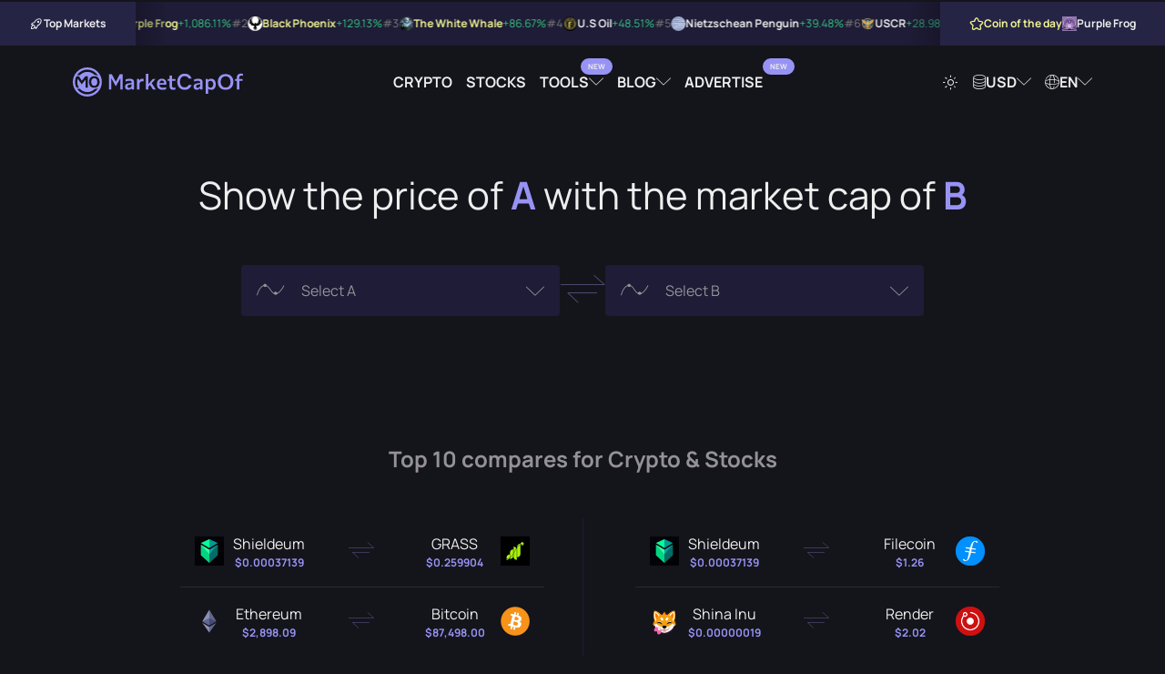

--- FILE ---
content_type: text/html; charset=UTF-8
request_url: https://marketcapof.com/
body_size: 10719
content:
<!DOCTYPE html>
<html lang="en" data-theme="theme-dark">
<head>
    <meta charset="UTF-8">
    <title>MarketCapOf | Crypto & Stocks Market Cap Calculator</title>
    <script type="58fce1db6ee43c0bfff2890a-text/javascript">
        (function() {
            var theme = document.documentElement.getAttribute("data-theme");
            if (!theme) {
                theme = document.cookie.match(/(?:^|; )theme=([^;]+)/);
                theme = theme ? theme[1] : "theme-dark";
                document.documentElement.setAttribute("data-theme", theme);
            }
        })();
    </script>
            <meta id="page_meta_description" name="description" content="Compare cryptocurrencies and stocks by market capitalization and find out their potential prices as well as other important stats.">
                <link rel="canonical" href="https://marketcapof.com/">
                <link rel="alternate" hreflang="de" href="https://marketcapof.com/de/"/>
            <link rel="alternate" hreflang="el" href="https://marketcapof.com/el/"/>
            <link rel="alternate" hreflang="en" href="https://marketcapof.com/"/>
            <link rel="alternate" hreflang="es" href="https://marketcapof.com/es/"/>
            <link rel="alternate" hreflang="fr" href="https://marketcapof.com/fr/"/>
            <link rel="alternate" hreflang="hi" href="https://marketcapof.com/hi/"/>
            <link rel="alternate" hreflang="hu" href="https://marketcapof.com/hu/"/>
            <link rel="alternate" hreflang="id" href="https://marketcapof.com/id/"/>
            <link rel="alternate" hreflang="it" href="https://marketcapof.com/it/"/>
            <link rel="alternate" hreflang="ja" href="https://marketcapof.com/ja/"/>
            <link rel="alternate" hreflang="ko" href="https://marketcapof.com/ko/"/>
            <link rel="alternate" hreflang="ms" href="https://marketcapof.com/ms/"/>
            <link rel="alternate" hreflang="nl" href="https://marketcapof.com/nl/"/>
            <link rel="alternate" hreflang="no" href="https://marketcapof.com/no/"/>
            <link rel="alternate" hreflang="pl" href="https://marketcapof.com/pl/"/>
            <link rel="alternate" hreflang="pt" href="https://marketcapof.com/pt/"/>
            <link rel="alternate" hreflang="ro" href="https://marketcapof.com/ro/"/>
            <link rel="alternate" hreflang="ru" href="https://marketcapof.com/ru/"/>
            <link rel="alternate" hreflang="sv" href="https://marketcapof.com/sv/"/>
            <link rel="alternate" hreflang="th" href="https://marketcapof.com/th/"/>
            <link rel="alternate" hreflang="tr" href="https://marketcapof.com/tr/"/>
            <link rel="alternate" hreflang="vi" href="https://marketcapof.com/vi/"/>
            <link rel="alternate" hreflang="x-default" href="https://marketcapof.com/"/>
        <meta id="page_meta_og_title" property="og:title" content="MarketCapOf | Crypto & Stocks Market Cap Calculator">
            <meta id="page_meta_og_description" property="og:description" content="Compare cryptocurrencies and stocks by market capitalization and find out their potential prices as well as other important stats.">
        <meta property="og:image" content="https://marketcapof.com/assets/images/marketcapof-cover.jpg">
    <meta property="og:image:type" content="image/png" data-rh="true">
    <meta property="og:image:width" content="800" data-rh="true">
    <meta property="og:image:height" content="418" data-rh="true">
    <meta property="og:site_name" content="MarketCapOf">
    <meta property="og:type" content="website">
    <meta name="twitter:card" content="summary_large_image">
    <meta name="twitter:site" content="@MarketCapOf">
    <meta name="twitter:creator" content="@MarketCapOf">
    <meta id="page_meta_og_url" property="og:url" content="https://marketcapof.com/">
    <base href="https://marketcapof.com/">
    <link rel="preconnect" href="https://cdn.marketcapof.com" />
    <link rel="preconnect" href="https://cdn-cookieyes.com" />
    <link rel="preload" href="/assets/fonts/manrope/manrope-v13-latin-regular.woff2" as="font" type="font/woff2">
    <link rel="preload" href="/assets/fonts/manrope/manrope-v13-latin-700.woff2" as="font" type="font/woff2">
    <link rel="preload" href="/assets/fonts/icons/fonts/icons.woff2" as="font" type="font/woff2">
    <link rel="preload" href="assets/css/style.css" as="style" />
    <meta name="color-scheme" content="dark light">
    <meta name="viewport" content="width=device-width, initial-scale=1, shrink-to-fit=no, viewport-fit=cover">
    <link rel="icon shortcut" href="assets/images/favicon.png" type="image/png">
    <link rel="apple-touch-icon" href="assets/images/favicon.png">
    <link rel="stylesheet" href="assets/css/style.css?v=1.3" type="text/css"/>
    <script id="cookieyes" type="58fce1db6ee43c0bfff2890a-text/javascript" src="https://cdn-cookieyes.com/client_data/42f63a18997f55143ade6f6e/script.js"></script>
<!--    <script async src="assets/js/prebid.js?ver=1.23a"></script>-->
    <script type="58fce1db6ee43c0bfff2890a-text/javascript">
        (function() {
            const script = document.createElement('script');
            script.src = 'https://cdn.adx.ws/scripts/loader.js?timestamp=' + new Date().getTime();
            script.async = true;
            document.head.appendChild(script);
        })();
    </script>
    <!-- Google Tag Manager -->
    <script type="58fce1db6ee43c0bfff2890a-text/javascript">(function(w,d,s,l,i){w[l]=w[l]||[];w[l].push({'gtm.start':
                new Date().getTime(),event:'gtm.js'});var f=d.getElementsByTagName(s)[0],
            j=d.createElement(s),dl=l!='dataLayer'?'&l='+l:'';j.async=true;j.src=
            'https://www.googletagmanager.com/gtm.js?id='+i+dl;f.parentNode.insertBefore(j,f);
        })(window,document,'script','dataLayer','GTM-NQQBZVV');</script>
    <!-- End Google Tag Manager -->
<!--    <script type="text/javascript">-->
<!--        function renderAllAdUnits() {-->
<!--            var winners=pbjs.getHighestCpmBids();-->
<!--            for (var i = 0; i < winners.length; i++) {-->
<!--                renderOne(winners[i]);-->
<!--            }-->
<!--        }-->
<!--        function renderOne(winningBid) {-->
<!--            if (winningBid && winningBid.adId) {-->
<!--                var div = document.getElementById(winningBid.adUnitCode);-->
<!--                if (div) {-->
<!--                    const iframe = document.createElement('iframe');-->
<!--                    iframe.scrolling = 'no';-->
<!--                    iframe.frameBorder = '0';-->
<!--                    iframe.marginHeight = '0';-->
<!--                    iframe.marginHeight = '0';-->
<!--                    iframe.name = `prebid_ads_iframe_${winningBid.adUnitCode}`;-->
<!--                    iframe.title = '3rd party ad content';-->
<!--                    iframe.sandbox.add(-->
<!--                        'allow-forms',-->
<!--                        'allow-popups',-->
<!--                        'allow-popups-to-escape-sandbox',-->
<!--                        'allow-same-origin',-->
<!--                        'allow-scripts',-->
<!--                        'allow-top-navigation-by-user-activation'-->
<!--                    );-->
<!--                    iframe.setAttribute('aria-label', 'Advertisment');-->
<!--                    iframe.style.setProperty('border', '0');-->
<!--                    iframe.style.setProperty('margin', '0');-->
<!--                    iframe.style.setProperty('overflow', 'hidden');-->
<!--                    div.innerHTML = "";-->
<!--                    div.appendChild(iframe);-->
<!--                    const iframeDoc = iframe.contentWindow.document;-->
<!--                    const normalizeCss = `/*! normalize.css v8.0.1 | MIT License | github.com/necolas/normalize.css */button,hr,input{overflow:visible}progress,sub,sup{vertical-align:baseline}[type=checkbox],[type=radio],legend{box-sizing:border-box;padding:0}html{line-height:1.15;-webkit-text-size-adjust:100%}body{margin:0}details,main{display:block}h1{font-size:2em;margin:.67em 0}hr{box-sizing:content-box;height:0}code,kbd,pre,samp{font-family:monospace,monospace;font-size:1em}a{background-color:transparent}abbr[title]{border-bottom:none;text-decoration:underline;text-decoration:underline dotted}b,strong{font-weight:bolder}small{font-size:80%}sub,sup{font-size:75%;line-height:0;position:relative}sub{bottom:-.25em}sup{top:-.5em}img{border-style:none}button,input,optgroup,select,textarea{font-family:inherit;font-size:100%;line-height:1.15;margin:0}button,select{text-transform:none}[type=button],[type=reset],[type=submit],button{-webkit-appearance:button}[type=button]::-moz-focus-inner,[type=reset]::-moz-focus-inner,[type=submit]::-moz-focus-inner,button::-moz-focus-inner{border-style:none;padding:0}[type=button]:-moz-focusring,[type=reset]:-moz-focusring,[type=submit]:-moz-focusring,button:-moz-focusring{outline:ButtonText dotted 1px}fieldset{padding:.35em .75em .625em}legend{color:inherit;display:table;max-width:100%;white-space:normal}textarea{overflow:auto}[type=number]::-webkit-inner-spin-button,[type=number]::-webkit-outer-spin-button{height:auto}[type=search]{-webkit-appearance:textfield;outline-offset:-2px}[type=search]::-webkit-search-decoration{-webkit-appearance:none}::-webkit-file-upload-button{-webkit-appearance:button;font:inherit}summary{display:list-item}[hidden],template{display:none}`;-->
<!--                    pbjs.renderAd(iframeDoc, winningBid.adId);-->
<!--                    setTimeout(() => {-->
<!--                        try {-->
<!--                            const iframeStyle = iframeDoc.createElement('style');-->
<!--                            iframeStyle.appendChild(iframeDoc.createTextNode(normalizeCss));-->
<!--                            iframeDoc.head.appendChild(iframeStyle);-->
<!--                        } catch (e) {-->
<!--                            console.warn("Failed to append style:", e);-->
<!--                        }-->
<!--                    }, 50);-->
<!--                }-->
<!--            }-->
<!--        }-->
<!---->
<!--        var pbjs = pbjs || {};-->
<!--        pbjs.que = pbjs.que || [];-->
<!--        function pbjsexec(){-->
<!--            const isMobile = window.innerWidth < 768;-->
<!--            const hypelab_header_bidder_logic = isMobile-->
<!--                ? {-->
<!--                    bidder: 'hypelab',-->
<!--                    labelAny: ['hypelab_mobile'],-->
<!--                    params: {-->
<!--                        property_slug: 'afc9821675',-->
<!--                        placement_slug: '998176304b'-->
<!--                    }-->
<!--                }-->
<!--                : {-->
<!--                    bidder: 'hypelab',-->
<!--                    labelAny: ['hypelab_desktop'],-->
<!--                    params: {-->
<!--                        property_slug: 'afc9821675',-->
<!--                        placement_slug: '335ccb733e'-->
<!--                    }-->
<!--                };-->
<!--            const hypelab_bottom_bidder_logic = isMobile-->
<!--                ? {-->
<!--                    bidder: 'hypelab',-->
<!--                    labelAny: ['hypelab_mobile'],-->
<!--                    params: {-->
<!--                        property_slug: 'afc9821675',-->
<!--                        placement_slug: '86eee6dae4'-->
<!--                    }-->
<!--                }-->
<!--                : {-->
<!--                    bidder: 'hypelab',-->
<!--                    labelAny: ['hypelab_desktop'],-->
<!--                    params: {-->
<!--                        property_slug: 'afc9821675',-->
<!--                        placement_slug: '6918e6da39'-->
<!--                    }-->
<!--                }  ;-->
<!--            pbjs.que.push(function() {-->
<!--                pbjs.addAdUnits([-->
<!--                    {-->
<!--                        code: 'sevio-5d0ad807-f974-4620-9068-b06a6cab5680',-->
<!--                        mediaTypes: {-->
<!--                            banner: {-->
<!--                                sizes: [[970, 90], [728, 90], [320, 100]],-->
<!--                                sizeConfig: [-->
<!--                                    { minViewPort: [0, 0], sizes: [[320, 100]]},-->
<!--                                    { minViewPort: [768, 0], sizes: isMobile ? [[320, 100]] : [[728, 90]] },-->
<!--                                    { minViewPort: [1200, 0], sizes: [[970, 90],[728, 90]] },-->
<!--                                    { minViewPort: [1600, 0], sizes: [[970, 90], [728, 90]] }-->
<!--                                ],-->
<!--                            }-->
<!--                        },-->
<!--                        bids: [-->
<!--                            // {-->
<!--                            //     bidder: 'coinzilla',-->
<!--                            //     params: {-->
<!--                            //         placementId: "227618d271541baa988"-->
<!--                            //     }-->
<!--                            // },-->
<!--                            {-->
<!--                                bidder: 'sevio',-->
<!--                                params: {-->
<!--                                    zone: '5d0ad807-f974-4620-9068-b06a6cab5680'-->
<!--                                }-->
<!--                            },-->
<!--                            {-->
<!--                                bidder: 'adf',-->
<!--                                params: {-->
<!--                                    mid: 2011062-->
<!--                                }-->
<!--                            }, {-->
<!--                                bidder: 'amx',-->
<!--                                params: {-->
<!--                                    tagId: 'oPnGfJ7Ql'-->
<!--                                }-->
<!--                            }, {-->
<!--                                bidder: 'equativ',-->
<!--                                params: {-->
<!--                                    networkId: 5033,-->
<!--                                }-->
<!--                            }-->
<!--                            ,{-->
<!--                                bidder: 'pubmatic',-->
<!--                                params: {-->
<!--                                    publisherId: '164776',-->
<!--                                }-->
<!--                            }, {-->
<!--                                bidder: 'adyoulike',-->
<!--                                params: {-->
<!--                                    placement: '1326141f55297267f39205c209244679'-->
<!--                                }-->
<!--                            },-->
<!--                            hypelab_header_bidder_logic-->
<!--                        ]-->
<!--                    },-->
<!--                    // {-->
<!--                    //     code: 'sevio-6bfdf0c9-e12f-4b44-b755-ca2b18a3c350',-->
<!--                    //     mediaTypes: {-->
<!--                    //         banner: {-->
<!--                    //             sizes: [[728, 90], [970, 90], [320, 100]],-->
<!--                    //             sizeConfig: [-->
<!--                    //                 { minViewPort: [0, 0], sizes: [[320, 100]]},-->
<!--                    //                 { minViewPort: [768, 0], sizes: isMobile ? [[320, 100]] : [[728, 90]] },-->
<!--                    //                 { minViewPort: [1200, 0], sizes: [[728, 90],[970, 90]] },-->
<!--                    //                 { minViewPort: [1600, 0], sizes: [[728, 90],[970, 90]] }-->
<!--                    //             ],-->
<!--                    //         }-->
<!--                    //     },-->
<!--                    //     bids: [-->
<!--                    //         // {-->
<!--                    //         //     bidder: 'coinzilla',-->
<!--                    //         //     params: {-->
<!--                    //         //         placementId: "227618d271541baa988"-->
<!--                    //         //     }-->
<!--                    //         // },-->
<!--                    //         {-->
<!--                    //             bidder: 'sevio',-->
<!--                    //             params: {-->
<!--                    //                 zone: '6bfdf0c9-e12f-4b44-b755-ca2b18a3c350'-->
<!--                    //             }-->
<!--                    //         },-->
<!--                    //         {-->
<!--                    //             bidder: 'adf',-->
<!--                    //             params: {-->
<!--                    //                 mid: 2011062-->
<!--                    //             }-->
<!--                    //         }, {-->
<!--                    //             bidder: 'amx',-->
<!--                    //             params: {-->
<!--                    //                 tagId: 'oPnGfJ7Ql'-->
<!--                    //             }-->
<!--                    //         }, {-->
<!--                    //             bidder: 'equativ',-->
<!--                    //             params: {-->
<!--                    //                 networkId: 5033,-->
<!--                    //             }-->
<!--                    //         }-->
<!--                    //         ,{-->
<!--                    //             bidder: 'pubmatic',-->
<!--                    //             params: {-->
<!--                    //                 publisherId: '164776',-->
<!--                    //             }-->
<!--                    //         }, {-->
<!--                    //             bidder: 'adyoulike',-->
<!--                    //             params: {-->
<!--                    //                 placement: '1326141f55297267f39205c209244679'-->
<!--                    //             }-->
<!--                    //         },-->
<!--                    //         hypelab_bottom_bidder_logic-->
<!--                    //     ]-->
<!--                    // },-->
<!--                    {-->
<!--                        code: 'sevio-628a09d5-d62a-4165-a022-19b1ff514186',-->
<!--                        mediaTypes: {-->
<!--                            banner: {-->
<!--                                sizes: [[300, 250],[320,100]]-->
<!--                            }-->
<!--                        },-->
<!--                        bids: [-->
<!--                            // {-->
<!--                            //     bidder: 'coinzilla',-->
<!--                            //     params: {-->
<!--                            //         placementId: "227618d271541baa988"-->
<!--                            //     }-->
<!--                            // },-->
<!--                            {-->
<!--                                bidder: 'sevio',-->
<!--                                params: {-->
<!--                                    zone: '628a09d5-d62a-4165-a022-19b1ff514186'-->
<!--                                }-->
<!--                            },-->
<!--                            {-->
<!--                                bidder: 'adf',-->
<!--                                params: {-->
<!--                                    mid: 2134438-->
<!--                                }-->
<!--                            }, {-->
<!--                                bidder: 'amx',-->
<!--                                params: {-->
<!--                                    tagId: 'oPnGfJ7Ql'-->
<!--                                }-->
<!--                            }, {-->
<!--                                bidder: 'equativ',-->
<!--                                params: {-->
<!--                                    networkId: 5033,-->
<!--                                }-->
<!--                            }-->
<!--                            ,{-->
<!--                                bidder: 'pubmatic',-->
<!--                                params: {-->
<!--                                    publisherId: '164776',-->
<!--                                }-->
<!--                            }, {-->
<!--                                bidder: 'adyoulike',-->
<!--                                params: {-->
<!--                                    placement: '1326141f55297267f39205c209244679'-->
<!--                                }-->
<!--                            },-->
<!--                            {-->
<!--                                bidder: 'hypelab',-->
<!--                                params: {-->
<!--                                    property_slug: 'afc9821675',-->
<!--                                    placement_slug: '286648bfe7'-->
<!--                                }-->
<!--                            }-->
<!--                        ]-->
<!--                    },-->
<!--                ]);-->
<!--                pbjs.bidderSettings = {-->
<!--                    equativ: {-->
<!--                        storageAllowed: true,-->
<!--                    },-->
<!--                    amx: {-->
<!--                        storageAllowed: true,-->
<!--                    },-->
<!--                };-->
<!--                pbjs.setConfig({-->
<!--                    consentManagement: {-->
<!--                        gdpr: {-->
<!--                            cmpApi: 'iab',-->
<!--                            timeout: 10000,-->
<!--                            actionTimeout: 10000,-->
<!--                            defaultGdprScope: false-->
<!--                        }-->
<!--                    },-->
<!--                    userSync: {-->
<!--                        userIds: [-->
<!--                            {-->
<!--                                name: 'id5Id',-->
<!--                                params: {-->
<!--                                    partner: 1741,-->
<!--                                    externalModuleUrl: "https://cdn.id5-sync.com/api/1.0/id5PrebidModule.js"-->
<!--                                },-->
<!--                                storage: {-->
<!--                                    type: 'html5',-->
<!--                                    name: 'id5id',-->
<!--                                    expires: 90,-->
<!--                                    refreshInSeconds: 7200-->
<!--                                },-->
<!--                            },-->
<!--                            {-->
<!--                                name: "amxId",-->
<!--                                storage: {-->
<!--                                    name: "amxId",-->
<!--                                    type: "html5",-->
<!--                                    expires: 14,-->
<!--                                },-->
<!--                                params: {-->
<!--                                    tagId: "6gJ1cVPXy",-->
<!--                                },-->
<!--                            },-->
<!--                            {-->
<!--                                name: "pubmaticId",-->
<!--                                params: {-->
<!--                                    publisherId: 164776-->
<!--                                },-->
<!--                                storage: {-->
<!--                                    name: "pubmaticId",-->
<!--                                    type: "html5",-->
<!--                                    expires: 30,-->
<!--                                    refreshInSeconds: 86400-->
<!--                                },-->
<!--                            },-->
<!--                            {-->
<!--                                name: "criteo",-->
<!--                            },-->
<!--                            {-->
<!--                                name: "sharedId",-->
<!--                                storage: {-->
<!--                                    name: "_sharedID",-->
<!--                                    type: "cookie",-->
<!--                                    expires: 30,-->
<!--                                },-->
<!--                            },-->
<!--                            {-->
<!--                                name: 'pairId',-->
<!--                                params: {-->
<!--                                    liveramp: {-->
<!--                                        storageKey: '_lr_pairId'-->
<!--                                    }-->
<!--                                },-->
<!--                            }-->
<!--                        ],-->
<!--                        filterSettings: {-->
<!--                            iframe: {-->
<!--                                bidders: '*',-->
<!--                                filter: 'include'-->
<!--                            },-->
<!--                            image: {-->
<!--                                bidders: '*',-->
<!--                                filter: 'include'-->
<!--                            }-->
<!--                        }-->
<!--                    },-->
<!--                    schain: {-->
<!--                        validation: "strict",-->
<!--                        config: {-->
<!--                            ver: "1.0",-->
<!--                            complete: 1,-->
<!--                            nodes: [-->
<!--                                {-->
<!--                                    asi: "sevio.com",-->
<!--                                    sid: "510f8f3e-1af3-445d-894b-232dbe93c65d",-->
<!--                                    hp: 1-->
<!--                                }-->
<!--                            ]-->
<!--                        }-->
<!--                    },-->
<!--                    sizeConfig: [-->
<!--                        {-->
<!--                            mediaQuery: '(min-width: 768px)',-->
<!--                            sizesSupported: [[728, 90]],-->
<!--                            labels: ['hypelab_desktop']-->
<!--                        }, {-->
<!--                            mediaQuery: '(min-width: 0px) and (max-width: 767px)',-->
<!--                            sizesSupported: [[320, 100]],-->
<!--                            labels: ['hypelab_mobile']-->
<!--                        }-->
<!--                    ],-->
<!--                    useBidCache: true,-->
<!--                    eventHistoryTTL: 300,-->
<!--                    enableTIDs: true-->
<!--                });-->
<!--                pbjs.requestBids({-->
<!--                    timeout: 2000,-->
<!--                    labels: ["hypelab_desktop","hypelab_mobile"],-->
<!--                    bidsBackHandler: renderAllAdUnits-->
<!--                });-->
<!--            });-->
<!--        }-->
<!--        pbjsexec();-->
<!--    </script>-->
<!--    <script async src="https://securepubads.g.doubleclick.net/tag/js/gpt.js" crossorigin="anonymous"></script>-->
<!--    <script>-->
<!--        window.googletag = window.googletag || {cmd: []};-->
<!--        googletag.cmd.push(function() {-->
<!--            googletag.defineSlot('/21773892133/marketcapof', [[960, 90], [970, 66], [950, 90], [930, 180], [728, 90], [320, 100], [970, 90], [320, 50]], 'div-gpt-ad-1761035361546-0').addService(googletag.pubads());-->
<!--            googletag.pubads().enableSingleRequest();-->
<!--            googletag.enableServices();-->
<!--        });-->
<!--    </script>-->
<!--    <script>-->
<!--        window.googletag = window.googletag || {cmd: []};-->
<!--        googletag.cmd.push(function() {-->
<!--            googletag.defineSlot('/21773892133/marketcapof', [[960, 90], [970, 66], [950, 90], [930, 180], [728, 90], [320, 100], [970, 90], [320, 50]], 'div-gpt-ad-1761035361546-1').addService(googletag.pubads());-->
<!--            googletag.pubads().enableSingleRequest();-->
<!--            googletag.enableServices();-->
<!--        });-->
<!--    </script>-->
    <script src="https://analytics.ahrefs.com/analytics.js" data-key="fAtw09Z7+MhMQGtODcmKlw" async type="58fce1db6ee43c0bfff2890a-text/javascript"></script>
</head>

<!--<script>-->
<!--var script = document.createElement('script');-->
<!--script.src = 'assets/js/loader.js?rand=' + Math.random().toString(36).substring(2);-->
<!--document.head.appendChild(script);-->
<!--</script>-->

<body class="theme-dark">
<!-- Google Tag Manager (noscript) -->
<noscript><iframe src="https://www.googletagmanager.com/ns.html?id=GTM-NQQBZVV" height="0" width="0" style="display:none;visibility:hidden"></iframe></noscript>
<!-- End Google Tag Manager (noscript) --><div id="wrap__loading"></div>
<section class="header-centered-spot">
    <div class="container">
        <div style="max-width: 980px; width: 100%; display: flex; justify-content: center; height: auto !important;  margin:0 auto;">
            <div class="sevioads" data-zone="5d0ad807-f974-4620-9068-b06a6cab5680"></div>
        </div>
    </div>
</section>
<script type="58fce1db6ee43c0bfff2890a-text/javascript">
    window.sevioads = window.sevioads || [];
    var sevioads_preferences = [];
    sevioads_preferences[0] = {};
    sevioads_preferences[0].zone = "5d0ad807-f974-4620-9068-b06a6cab5680";
    sevioads_preferences[0].adType = "banner";
    sevioads_preferences[0].inventoryId = "2787184a-c894-4102-9162-c26cf2941e81";
    sevioads_preferences[0].accountId = "a5e14392-de23-41ce-9b46-5e59d2cf8121";
    sevioads.push(sevioads_preferences);
</script><div class="hypebar">
    <div class="hypebar-aside left">
        <div class="title-wrapper">
            <div class="icon icon-rocket"></div>
            <span class="title">Top Markets</span>
        </div>
    </div>
    <div class="hypebar-markets">
                    <div class="hypebar-markets-item">
                <a href="/crypto/purple-frog/" class="navigate">
                    <span class="rating">#1</span>
                    <img src="https://cdn.marketcapof.com/images/purple-frog.png" class="image" alt="Purple Frog" width="16" height="16"/>
                    <span class="name">Purple Frog</span>
                                        <span class="value increase">+1,086.11%</span>
                </a>
            </div>
                    <div class="hypebar-markets-item">
                <a href="/crypto/black-phoenix/" class="navigate">
                    <span class="rating">#2</span>
                    <img src="https://cdn.marketcapof.com/images/black-phoenix.png" class="image" alt="Black Phoenix" width="16" height="16"/>
                    <span class="name">Black Phoenix</span>
                                        <span class="value increase">+129.13%</span>
                </a>
            </div>
                    <div class="hypebar-markets-item">
                <a href="/crypto/the-white-whale/" class="navigate">
                    <span class="rating">#3</span>
                    <img src="https://cdn.marketcapof.com/images/the-white-whale.png" class="image" alt="The White Whale" width="16" height="16"/>
                    <span class="name">The White Whale</span>
                                        <span class="value increase">+86.67%</span>
                </a>
            </div>
                    <div class="hypebar-markets-item">
                <a href="/crypto/u-s-oil/" class="navigate">
                    <span class="rating">#4</span>
                    <img src="https://cdn.marketcapof.com/images/u-s-oil.png" class="image" alt="U.S Oil" width="16" height="16"/>
                    <span class="name">U.S Oil</span>
                                        <span class="value increase">+48.51%</span>
                </a>
            </div>
                    <div class="hypebar-markets-item">
                <a href="/crypto/nietzschean-penguin/" class="navigate">
                    <span class="rating">#5</span>
                    <img src="https://cdn.marketcapof.com/images/nietzschean-penguin.png" class="image" alt="Nietzschean Penguin" width="16" height="16"/>
                    <span class="name">Nietzschean Penguin</span>
                                        <span class="value increase">+39.48%</span>
                </a>
            </div>
                    <div class="hypebar-markets-item">
                <a href="/crypto/uscr/" class="navigate">
                    <span class="rating">#6</span>
                    <img src="https://cdn.marketcapof.com/images/uscr.png" class="image" alt="USCR" width="16" height="16"/>
                    <span class="name">USCR</span>
                                        <span class="value increase">+28.98%</span>
                </a>
            </div>
                    <div class="hypebar-markets-item">
                <a href="/crypto/sosana/" class="navigate">
                    <span class="rating">#7</span>
                    <img src="https://cdn.marketcapof.com/images/sosana.png" class="image" alt="SOSANA" width="16" height="16"/>
                    <span class="name">SOSANA</span>
                                        <span class="value increase">+26.14%</span>
                </a>
            </div>
                    <div class="hypebar-markets-item">
                <a href="/crypto/mango-markets/" class="navigate">
                    <span class="rating">#8</span>
                    <img src="https://cdn.marketcapof.com/images/mango-markets.png" class="image" alt="Mango" width="16" height="16"/>
                    <span class="name">Mango</span>
                                        <span class="value increase">+25.90%</span>
                </a>
            </div>
                    <div class="hypebar-markets-item">
                <a href="/crypto/taiko/" class="navigate">
                    <span class="rating">#9</span>
                    <img src="https://cdn.marketcapof.com/images/taiko.png" class="image" alt="Taiko" width="16" height="16"/>
                    <span class="name">Taiko</span>
                                        <span class="value increase">+22.42%</span>
                </a>
            </div>
                    <div class="hypebar-markets-item">
                <a href="/crypto/wrapped-quil/" class="navigate">
                    <span class="rating">#10</span>
                    <img src="https://cdn.marketcapof.com/images/wrapped-quil.png" class="image" alt="Wrapped QUIL" width="16" height="16"/>
                    <span class="name">Wrapped QUIL</span>
                                        <span class="value increase">+20.76%</span>
                </a>
            </div>
            </div>
    <div class="hypebar-aside right">
        <div class="title-wrapper special">
            <span class="icon icon-star"></span>
            <span class="title">Coin of the day</span>
        </div>
        <div class="coin">
            <a href="/crypto/purple-frog/" class="navigate">
            <img src="https://cdn.marketcapof.com/images/purple-frog.png" class="image"
                 alt="Purple Frog" width="16" height="16"/>
            <span>Purple Frog</span>
            </a>
        </div>
    </div>
</div>
<!--<div id="sponsored-header" class="sponsored-header"></div>-->
<script id="template__sponsored-header" type="text/html">
<!--    <div style="max-width: 970px; width: 100%; display: flex; height: 100px !important; overflow: hidden; justify-content: center; align-items: center;">-->
<!--        <div id="sevio-5d0ad807-f974-4620-9068-b06a6cab5680"></div>-->
<!--    </div>-->
</script>
<header class="header-wrapper" id="main-header">
    <div class="container full-width">
        <div class="logo-wrapper">
            <a href="/" aria-label="Marketcapof">
                <div class="logo"></div>
            </a>
        </div>
        <div class="navigation-wrapper desktop-navigation">
            <ul class="navigation">
                <li class="nav-item"><a href="/crypto/"
                                        class="nav-link navigate">Crypto</a></li>
                <li class="nav-item"><a href="/stocks/"
                                        class="nav-link navigate">Stocks</a></li>
                <li class="nav-item dropdown-container dropdown-container-header">
                    <a href="#" class="nav-link dropdown has-label-dropdown" rel="noopener nofollow" data-label="New">
                        Tools                    </a>
                    <div class="dropdown-wrapper dropdown-wrapper-columns">
                        <div class="dropdown-wrapper-center">
                            <ul class="navigation">
                                <li class="nav-item">
                                    <a href="/roi-calculator/"
                                       class="nav-link">
                                        <span class="icon icon-badge-percent"></span>
                                        ROI Calculator</a>
                                    <span class="description">Compare which coin was most profitable to invest.</span>
                                </li>
                                <li class="nav-item">
                                    <a href="/crypto-calculator/"
                                       class="nav-link  has-label" data-label="New">
                                        <span class="icon icon-calculator"></span>
                                        Crypto Profit Calculator                                    </a>
                                    <span class="description">Quick profit estimates for your crypto trades.</span>
                                </li>
                            </ul>
                        </div>
                    </div>
                </li>

                <li class="nav-item dropdown-container dropdown-container-header">
                    <a href="#" class="nav-link dropdown" rel="noopener nofollow">
                        Blog                    </a>
                    <div class="dropdown-wrapper dropdown-wrapper-columns">
                        <div class="dropdown-wrapper-left">
                            <h6 class="title">Article Categories</h6>
                            <ul class="navigation">
                                <li class="nav-item">
                                    <a href="https://marketcapof.com/blog/"
                                       class="nav-link">Latest News</a>
                                </li>
                                <li class="nav-item">
                                    <a href="https://marketcapof.com/blog/category/markets/"
                                       class="nav-link">Markets</a>
                                </li>
                                <li class="nav-item">
                                    <a href="https://marketcapof.com/blog/category/finance/"
                                       class="nav-link">Finance</a>
                                </li>
                                <li class="nav-item">
                                    <a href="https://marketcapof.com/blog/category/technology/"
                                       class="nav-link">Technology</a>
                                </li>
                                <li class="nav-item">
                                    <a href="https://marketcapof.com/blog/category/learn/"
                                       class="nav-link">Learn</a>
                                </li>
                            </ul>
                        </div>
                        <div class="dropdown-wrapper-right">
                            <h6 class="title">Featured Post</h6>
                            <div class="post">
                                <div class="post-image">
                                    <a href="https://marketcapof.com/blog/crypto-market-cap/">
                                        <img src="assets/images/blog/what-is-market-cap-in-crypto-v1.png" alt=""
                                             width="1024" height="1024">
                                    </a>
                                </div>
                                <div class="post-wrapper">
                                    <a href="https://marketcapof.com/blog/crypto-market-cap/" class="post-title">
                                        <h2 class="post-title-element">Crypto Market Cap Explained: What It Is and Why It Matters</h2>
                                    </a>
                                    <a href="https://marketcapof.com/blog/crypto-market-cap/"
                                       class="post-share-link">
                                        Read More                                        <span class="icon icon-arrow-right"></span>
                                    </a>
                                </div>
                            </div>
                        </div>
                    </div>
                </li>
                <li class="nav-item"><a target="_blank" href="https://advertise.marketcapof.com" class="nav-link has-label" data-label="New">Advertise</a></li>
            </ul>
        </div>
        <div class="settings-wrapper desktop-navigation">
            <ul class="navigation">
                <li class="nav-item">
                    <a href="#" class="nav-link theme-switch" rel="noopener nofollow"><span
                                class="icon icon-sun"></span></a>
                </li>
                <li class="nav-item dropdown-container">
                    <a href="#" class="nav-link dropdown search-action load-data" data-loaded="0"
                       rel="noopener nofollow"><span class="icon icon-currency"></span> <span
                                class="selection--currency">USD</span></a>
                    <div class="dropdown-wrapper">
                        <div class="input-wrapper search-input-wrapper">
                            <input type="text" class="input-control search-input search"
                                   data-target="#currencies_results" data-type="currency"
                                   placeholder="Search">
                            <span class="icon icon-search"></span>
                        </div>
                        <div class="results" id="currencies_results">
                            <div class="loading"><span class="icon icon-loading icon-pulse"></span></div>
                        </div>
                    </div>
                </li>
                <li class="nav-item dropdown-container">
                    <a href="#" class="nav-link dropdown search-action load-data" data-loaded="0"
                       rel="noopener nofollow"><span class="icon icon-language"></span> <span
                                class="selection--language" id="selected--language"
                                data-current="en">EN</span></a>
                    <div class="dropdown-wrapper">
                        <div class="input-wrapper search-input-wrapper">
                            <input type="text" class="input-control search-input search"
                                   data-target="#languages_results" data-type="language"
                                   data-uri=""
                                   placeholder="Search">
                            <span class="icon icon-search"></span>
                        </div>
                        <div class="results" id="languages_results">
                            <div class="loading"><span class="icon icon-loading icon-pulse"></span></div>
                        </div>
                    </div>
                </li>
            </ul>
        </div>
        <ul class="navigation mobile-navigation">
            <li class="nav-item">
                <a href="#" class="nav-link theme-switch" rel="noopener nofollow"><span
                            class="icon icon-sun"></span></a>
            </li>
            <li class="nav-item dropdown-container">
                <a href="#" class="nav-link dropdown menu-icon" rel="noopener nofollow" aria-label="Menu"><span
                            class="icon icon-menu-line top-line"></span><span
                            class="icon icon-menu-line bottom-line"></span></a>
                <div class="dropdown-wrapper">
                    <ul class="dropdown-menu">
                        <li class="nav-item"><a href="/crypto/"
                                                class="nav-link navigate">Crypto</a></li>
                        <li class="nav-item"><a href="/stocks/"
                                                class="nav-link navigate">Stocks</a></li>
                        <li class="nav-item dropdown-container">
                            <a href="#" class="nav-link dropdown-sub-menu" rel="noopener nofollow">
                                Tools                            </a>
                            <div class="sub-menu">
                                <div class="dropdown-wrapper-center">
                                    <ul class="navigation">
                                        <li class="nav-item">
                                            <a href="/roi-calculator/"
                                               class="nav-link">
                                                <span class="icon icon-badge-percent"></span>
                                                ROI Calculator</a>
                                            <span class="description">Compare which coin was most profitable to invest.</span>
                                        </li>
                                        <li class="nav-item">
                                            <a href="/crypto-calculator/"
                                               class="nav-link  has-label" data-label="New">
                                                <span class="icon icon-calculator"></span>
                                                Crypto Profit Calculator                                            </a>
                                            <span class="description">Quick profit estimates for your crypto trades.</span>
                                        </li>
                                    </ul>
                                </div>
                            </div>
                        </li>
                        <li class="nav-item dropdown-container">
                            <a href="#" class="nav-link dropdown-sub-menu" rel="noopener nofollow">
                                Blog                            </a>
                            <div class="sub-menu">
                                <h6 class="title">Article Categories</h6>
                                <ul class="navigation">
                                    <li class="nav-item">
                                        <a href="https://marketcapof.com/blog/"
                                           class="nav-link">Latest News</a>
                                    </li>
                                    <li class="nav-item">
                                        <a href="https://marketcapof.com/blog/category/markets/"
                                           class="nav-link">Markets</a>
                                    </li>
                                    <li class="nav-item">
                                        <a href="https://marketcapof.com/blog/category/finance/"
                                           class="nav-link">Finance</a>
                                    </li>
                                    <li class="nav-item">
                                        <a href="https://marketcapof.com/blog/category/technology/"
                                           class="nav-link">Technology</a>
                                    </li>
                                    <li class="nav-item">
                                        <a href="https://marketcapof.com/blog/category/learn/"
                                           class="nav-link">Learn</a>
                                    </li>
                                </ul>
                            </div>
                        </li>
                        <li class="nav-item"><a target="_blank" href="https://advertise.marketcapof.com" class="nav-link has-label" data-label="New">Advertise</a></li>
                    </ul>
                </div>
            </li>
        </ul>
    </div>
</header><div id="view">
    <section class="comparison-wrapper">
    <div class="container">
        <div class="wrapper">
            <div class="section-title-wrapper">
                <h1 class="title">Show the price of <span class='colored'>A</span> with the market cap of <span class='colored'>B</span></h1>
            </div>
            <div class="comparison-form-wrapper">
                <div class="comparison-input dropdown-container">
                    <div id="a_selection" class="d-flex align-center selection  ">
                        <span class="icon icon-chart icon-pre"></span>
                        <input class="input-control search-input dropdown prevent-clickable search load-data" data-loaded="0" id="a_search" data-target="#a_crypto_results" data-type="crypto" data-dropdown="#a_selection_dropdown" placeholder="Select A" />
                        <span class="icon icon-caret icon-after"></span>
                    </div>
                                        <div id="a_selected" class="hidden dropdown selection"></div>
                                        <div class="dropdown-wrapper" id="a_selection_dropdown">
                        <div class="navigation-wrapper">
                            <ul class="navigation">
                                <li class="nav-item">
                                    <a href="#" class="nav-link active tab search-action" data-search-input="#a_search" data-search-target="#a_crypto_results" data-search-type="crypto" data-target="a_crypto_tab" data-group="#a_selection_dropdown" rel="nofollow noopener">Crypto</a>
                                </li>
                                <li class="nav-item m-auto">
                                    <a href="#" class="nav-link tab search-action" data-search-input="#a_search" data-search-target="#a_contract_results" data-search-type="contract" data-target="a_contract_tab" data-group="#a_selection_dropdown" rel="nofollow noopener">Contracts</a>
                                </li>
                                <li class="nav-item">
                                    <a href="#" class="nav-link tab search-action" data-search-input="#a_search" data-search-target="#a_stock_results" data-search-type="stock" data-target="a_stock_tab" data-group="#a_selection_dropdown" rel="nofollow noopener">Stocks</a>
                                </li>
                            </ul>
                        </div>
                        <div class="sevioads" data-zone="cd2e35e9-ccbd-4ac7-aa6f-ed16dc09c0f0"></div>
<script type="58fce1db6ee43c0bfff2890a-text/javascript">
    window.sevioads = window.sevioads || [];
    var sevioads_preferences = [];
    sevioads_preferences[0] = {};
    sevioads_preferences[0].zone = "cd2e35e9-ccbd-4ac7-aa6f-ed16dc09c0f0";
    sevioads_preferences[0].adType = "native";
    sevioads_preferences[0].inventoryId = "2787184a-c894-4102-9162-c26cf2941e81";
    sevioads_preferences[0].accountId = "a5e14392-de23-41ce-9b46-5e59d2cf8121";
    sevioads.push(sevioads_preferences);
</script>                        <div class="tab_wrapper active" id="a_crypto_tab">
                            <div class="results single-selection-active" id="a_crypto_results"><div class="loading"><span class="icon icon-loading icon-pulse"></span></div></div>
                        </div>
                        <div class="tab_wrapper" id="a_contract_tab">
                            <div class="results single-selection-active" id="a_contract_results"><div class="loading"><span class="icon icon-loading icon-pulse"></span></div></div>
                        </div>
                        <div class="tab_wrapper" id="a_stock_tab">
                            <div class="results single-selection-active" id="a_stock_results"><div class="loading"><span class="icon icon-loading icon-pulse"></span></div></div>
                        </div>
                    </div>
                </div>
                <div class="comparison-icon"><span class="icon icon-compare swap"></span></div>
                <div class="comparison-input dropdown-container">
                    <div id="b_selection" class="d-flex align-center selection ">
                        <span class="icon icon-chart icon-pre"></span>
                        <input class="input-control search-input dropdown prevent-clickable search load-data" data-loaded="0" id="b_search" data-target="#b_crypto_results" data-type="crypto" data-dropdown="#b_selection_dropdown" placeholder="Select B">
                        <span class="icon icon-caret icon-after"></span>
                    </div>
                                            <div id="b_selected" class="hidden dropdown selection"></div>
                                        <div class="dropdown-wrapper" id="b_selection_dropdown">
                        <div class="navigation-wrapper">
                            <ul class="navigation">
                                <li class="nav-item">
                                    <a href="#" class="nav-link active tab search-action" data-search-input="#b_search" data-search-target="#b_crypto_results" data-search-type="crypto" data-target="b_crypto_tab" data-group="#b_selection_dropdown" rel="nofollow noopener">Crypto</a>
                                </li>
                                <li class="nav-item m-auto">
                                    <a href="#" class="nav-link tab search-action" data-search-input="#b_search" data-search-target="#b_contract_results" data-search-type="contract" data-target="b_contract_tab" data-group="#b_selection_dropdown" rel="nofollow noopener">Contracts</a>
                                </li>
                                <li class="nav-item">
                                    <a href="#" class="nav-link tab search-action" data-search-input="#b_search" data-search-target="#b_stock_results" data-search-type="stock" data-target="b_stock_tab" data-group="#b_selection_dropdown" rel="nofollow noopener">Stocks</a>
                                </li>
                            </ul>
                        </div>
                        <div class="sevioads" data-zone="724081dd-6d7d-4a0f-befa-a692b2ba6ffb"></div>
<script type="58fce1db6ee43c0bfff2890a-text/javascript">
    window.sevioads = window.sevioads || [];
    var sevioads_preferences = [];
    sevioads_preferences[0] = {};
    sevioads_preferences[0].zone = "724081dd-6d7d-4a0f-befa-a692b2ba6ffb";
    sevioads_preferences[0].adType = "native";
    sevioads_preferences[0].inventoryId = "2787184a-c894-4102-9162-c26cf2941e81";
    sevioads_preferences[0].accountId = "a5e14392-de23-41ce-9b46-5e59d2cf8121";
    sevioads.push(sevioads_preferences);
</script>                        <div class="multiple-selection-toggle">
                            <label class="switch">
                                <input type="checkbox" id="b_multiple_crypto_selection" class="b_multiple_selection" value="0">
                                <span class="slider"></span>
                                <span class="title" data-lang-selected="Selected">Multiple Selection?</span>
                            </label>
                        </div>
                        <div class="tab_wrapper active" id="b_crypto_tab">
                            <div class="results single-selection-active" id="b_crypto_results"><div class="loading"><span class="icon icon-loading icon-pulse"></span></div></div>
                            <div class="input-wrapper multiple-selection-button">
                                <a href="#" rel="noopener nofollow" class="button apply-multiple">Apply</a>
                            </div>
                        </div>
                        <div class="tab_wrapper" id="b_contract_tab">
                            <div class="results single-selection-active" id="b_contract_results"><div class="loading"><span class="icon icon-loading icon-pulse"></span></div></div>
                            <div class="input-wrapper multiple-selection-button">
                                <a href="#" rel="noopener nofollow" class="button apply-multiple">Apply</a>
                            </div>
                        </div>
                        <div class="tab_wrapper" id="b_stock_tab">
                            <div class="results single-selection-active" id="b_stock_results"><div class="loading"><span class="icon icon-loading icon-pulse"></span></div></div>
                            <div class="input-wrapper multiple-selection-button">
                                <a href="#" rel="noopener nofollow" class="button apply-multiple">Apply</a>
                            </div>
                        </div>
                    </div>
                </div>
            </div>
        </div>
    </div>
    <div class="container full-width">
                <div class="comparison-result-wrapper"></div>
            </div>
</section>
<section class="native-wrapper">
    <div class="container">
        <div class="sevioads" data-zone="1131e1a8-e720-4ca9-a53d-df040661941f"></div>
<script type="58fce1db6ee43c0bfff2890a-text/javascript">
    window.sevioads = window.sevioads || [];
    var sevioads_preferences = [];
    sevioads_preferences[0] = {};
    sevioads_preferences[0].zone = "1131e1a8-e720-4ca9-a53d-df040661941f";
    sevioads_preferences[0].adType = "native";
    sevioads_preferences[0].inventoryId = "2787184a-c894-4102-9162-c26cf2941e81";
    sevioads_preferences[0].accountId = "a5e14392-de23-41ce-9b46-5e59d2cf8121";
    sevioads.push(sevioads_preferences);
</script>    </div>
</section>
<section class="feed-wrapper">
    <div class="container">
        <div class="section-title-wrapper">
            <h2 class="title">Top 10 compares for Crypto & Stocks</h2>
        </div>
        <div class="wrapper">
            <div class="list-wrapper">
                <ul class="navigation">
                    <li class="nav-item">
                                                <a href="/shieldeum/grass/" class="nav-link navigate">
                            <div class="item">
                                <div class="favicon-wrapper">
                                    <img data-src="https://cdn.marketcapof.com/images/shieldeum.png" alt="Shieldeum" class="favicon lazy" width="32" height="32">
                                </div>
                                <div class="details">
                                    <div class="title">Shieldeum</div>
                                    <div class="value"><span class="price">$0.00037139</span></div>
                                </div>
                            </div>
                            <div class="comparison-icon"><span class="icon icon-compare"></span></div>
                            <div class="item">
                                <div class="details">
                                    <div class="title">GRASS</div>
                                    <div class="value"><span class="price">$0.259904</span></div>
                                </div>
                                <div class="favicon-wrapper">
                                    <img data-src="https://cdn.marketcapof.com/images/grass.png" alt="GRASS" class="favicon lazy" width="32" height="32">
                                </div>
                            </div>
                        </a>
                    </li>
                                        <li class="nav-item">
                        <a href="/ethereum/bitcoin/" class="nav-link navigate">
                            <div class="item">
                                <div class="favicon-wrapper">
                                    <img data-src="https://cdn.marketcapof.com/images/ethereum.png" alt="Ethereum" class="favicon lazy" width="32" height="32">
                                </div>
                                <div class="details">
                                    <div class="title">Ethereum</div>
                                    <div class="value"><span class="price">$2,898.09</span></div>
                                </div>
                            </div>
                            <div class="comparison-icon"><span class="icon icon-compare"></span></div>
                            <div class="item">
                                <div class="details">
                                    <div class="title">Bitcoin</div>
                                    <div class="value"><span class="price">$87,498.00</span></div>
                                </div>
                                <div class="favicon-wrapper">
                                    <img data-src="https://cdn.marketcapof.com/images/bitcoin.png" alt="Bitcoin" class="favicon lazy" width="32" height="32">
                                </div>
                            </div>
                        </a>
                    </li>
                                        <li class="nav-item">
                        <a href="/shiba-inu/bitcoin/" class="nav-link navigate">
                            <div class="item">
                                <div class="favicon-wrapper">
                                    <img data-src="https://cdn.marketcapof.com/images/shiba-inu.png" alt="Shiba Inu" class="favicon lazy" width="32" height="32">
                                </div>
                                <div class="details">
                                    <div class="title">Shiba Inu</div>
                                    <div class="value"><span class="price">$0.00000766</span></div>
                                </div>
                            </div>
                            <div class="comparison-icon"><span class="icon icon-compare"></span></div>
                            <div class="item">
                                <div class="details">
                                    <div class="title">Bitcoin</div>
                                    <div class="value"><span class="price">$87,498.00</span></div>
                                </div>
                                <div class="favicon-wrapper">
                                    <img data-src="https://cdn.marketcapof.com/images/bitcoin.png" alt="Bitcoin" class="favicon lazy" width="32" height="32">
                                </div>
                            </div>
                        </a>
                    </li>
                                        <li class="nav-item">
                        <a href="/solana/ethereum/" class="nav-link navigate">
                            <div class="item">
                                <div class="favicon-wrapper">
                                    <img data-src="https://cdn.marketcapof.com/images/solana.png" alt="Solana" class="favicon lazy" width="32" height="32">
                                </div>
                                <div class="details">
                                    <div class="title">Solana</div>
                                    <div class="value"><span class="price">$123.53</span></div>
                                </div>
                            </div>
                            <div class="comparison-icon"><span class="icon icon-compare"></span></div>
                            <div class="item">
                                <div class="details">
                                    <div class="title">Ethereum</div>
                                    <div class="value"><span class="price">$2,898.09</span></div>
                                </div>
                                <div class="favicon-wrapper">
                                    <img data-src="https://cdn.marketcapof.com/images/ethereum.png" alt="Ethereum" class="favicon lazy" width="32" height="32">
                                </div>
                            </div>
                        </a>
                    </li>
                                        <li class="nav-item">
                        <a href="/algorand/cardano/" class="nav-link navigate">
                            <div class="item">
                                <div class="favicon-wrapper">
                                    <img data-src="https://cdn.marketcapof.com/images/algorand.png" alt="Algorand" class="favicon lazy" width="32" height="32">
                                </div>
                                <div class="details">
                                    <div class="title">Algorand</div>
                                    <div class="value"><span class="price">$0.12217</span></div>
                                </div>
                            </div>
                            <div class="comparison-icon"><span class="icon icon-compare"></span></div>
                            <div class="item">
                                <div class="details">
                                    <div class="title">Cardano</div>
                                    <div class="value"><span class="price">$0.349721</span></div>
                                </div>
                                <div class="favicon-wrapper">
                                    <img data-src="https://cdn.marketcapof.com/images/cardano.png" alt="Cardano" class="favicon lazy" width="32" height="32">
                                </div>
                            </div>
                        </a>
                    </li>
                                    </ul>
            </div>
            <div class="separator"></div>
            <div class="list-wrapper">
                <ul class="navigation">
                    <li class="nav-item">
                                                <a href="/shieldeum/filecoin/" class="nav-link navigate">
                            <div class="item">
                                <div class="favicon-wrapper">
                                    <img data-src="https://cdn.marketcapof.com/images/shieldeum.png" alt="Shieldeum" class="favicon lazy" width="32" height="32">
                                </div>
                                <div class="details">
                                    <div class="title">Shieldeum</div>
                                    <div class="value"><span class="price">$0.00037139</span></div>
                                </div>
                            </div>
                            <div class="comparison-icon"><span class="icon icon-compare"></span></div>
                            <div class="item">
                                <div class="details">
                                    <div class="title">Filecoin</div>
                                    <div class="value"><span class="price">$1.26</span></div>
                                </div>
                                <div class="favicon-wrapper">
                                    <img data-src="https://cdn.marketcapof.com/images/filecoin.png" alt="Filecoin" class="favicon lazy" width="32" height="32">
                                </div>
                            </div>
                        </a>
                    </li>
                                            <li class="nav-item">
                            <a href="/shina-inu/render-token/" class="nav-link navigate">
                                <div class="item">
                                    <div class="favicon-wrapper">
                                        <img data-src="https://cdn.marketcapof.com/images/shina-inu.png" alt="Shina Inu" class="favicon lazy" width="32" height="32">
                                    </div>
                                    <div class="details">
                                        <div class="title">Shina Inu</div>
                                        <div class="value"><span class="price">$0.00000019</span></div>
                                    </div>
                                </div>
                                <div class="comparison-icon"><span class="icon icon-compare"></span></div>
                                <div class="item">
                                    <div class="details">
                                        <div class="title">Render</div>
                                        <div class="value"><span class="price">$2.02</span></div>
                                    </div>
                                    <div class="favicon-wrapper">
                                        <img data-src="https://cdn.marketcapof.com/images/render-token.png" alt="Render" class="favicon lazy" width="32" height="32">
                                    </div>
                                </div>
                            </a>
                        </li>
                                            <li class="nav-item">
                            <a href="/ovr/axie-infinity/" class="nav-link navigate">
                                <div class="item">
                                    <div class="favicon-wrapper">
                                        <img data-src="https://cdn.marketcapof.com/images/ovr.png" alt="Ovr" class="favicon lazy" width="32" height="32">
                                    </div>
                                    <div class="details">
                                        <div class="title">Ovr</div>
                                        <div class="value"><span class="price">$0.04995633</span></div>
                                    </div>
                                </div>
                                <div class="comparison-icon"><span class="icon icon-compare"></span></div>
                                <div class="item">
                                    <div class="details">
                                        <div class="title">Axie Infinity</div>
                                        <div class="value"><span class="price">$2.37</span></div>
                                    </div>
                                    <div class="favicon-wrapper">
                                        <img data-src="https://cdn.marketcapof.com/images/axie-infinity.png" alt="Axie Infinity" class="favicon lazy" width="32" height="32">
                                    </div>
                                </div>
                            </a>
                        </li>
                                            <li class="nav-item">
                            <a href="/trias-token/injective-protocol/" class="nav-link navigate">
                                <div class="item">
                                    <div class="favicon-wrapper">
                                        <img data-src="https://cdn.marketcapof.com/images/trias-token.png" alt="TriasLab" class="favicon lazy" width="32" height="32">
                                    </div>
                                    <div class="details">
                                        <div class="title">TriasLab</div>
                                        <div class="value"><span class="price">$0.556868</span></div>
                                    </div>
                                </div>
                                <div class="comparison-icon"><span class="icon icon-compare"></span></div>
                                <div class="item">
                                    <div class="details">
                                        <div class="title">Injective</div>
                                        <div class="value"><span class="price">$4.41</span></div>
                                    </div>
                                    <div class="favicon-wrapper">
                                        <img data-src="https://cdn.marketcapof.com/images/injective-protocol.png" alt="Injective" class="favicon lazy" width="32" height="32">
                                    </div>
                                </div>
                            </a>
                        </li>
                                            <li class="nav-item">
                            <a href="/saitama-inu/xdce-crowd-sale/" class="nav-link navigate">
                                <div class="item">
                                    <div class="favicon-wrapper">
                                        <img data-src="https://cdn.marketcapof.com/images/saitama-inu.png" alt="Saitama" class="favicon lazy" width="32" height="32">
                                    </div>
                                    <div class="details">
                                        <div class="title">Saitama</div>
                                        <div class="value"><span class="price">$0.00035045</span></div>
                                    </div>
                                </div>
                                <div class="comparison-icon"><span class="icon icon-compare"></span></div>
                                <div class="item">
                                    <div class="details">
                                        <div class="title">XDC Network</div>
                                        <div class="value"><span class="price">$0.03895132</span></div>
                                    </div>
                                    <div class="favicon-wrapper">
                                        <img data-src="https://cdn.marketcapof.com/images/xdce-crowd-sale.png" alt="XDC Network" class="favicon lazy" width="32" height="32">
                                    </div>
                                </div>
                            </a>
                        </li>
                                    </ul>
            </div>
        </div>
    </div>
</section>
<section class="footer-centered-spot">
    <div class="container">
        <div style="max-width: 980px; width: 100%; display: flex; height: 100px !important; overflow: hidden; justify-content: center; align-items: center;">
            <div class="sevioads" data-zone="6bfdf0c9-e12f-4b44-b755-ca2b18a3c350"></div>
        </div>
    </div>
</section>
<script type="58fce1db6ee43c0bfff2890a-text/javascript">
    window.sevioads = window.sevioads || [];
    var sevioads_preferences = [];
    sevioads_preferences[0] = {};
    sevioads_preferences[0].zone = "6bfdf0c9-e12f-4b44-b755-ca2b18a3c350";
    sevioads_preferences[0].adType = "banner";
    sevioads_preferences[0].inventoryId = "2787184a-c894-4102-9162-c26cf2941e81";
    sevioads_preferences[0].accountId = "a5e14392-de23-41ce-9b46-5e59d2cf8121";
    sevioads.push(sevioads_preferences);
</script></div>
<footer class="footer-wrapper" id="main-footer">
    <header class="header-wrapper hide-desktop show-mobile">
        <div class="container full-width">
            <div class="settings-wrapper mobile-navigation">
                <ul class="navigation">
                    <li class="nav-item dropdown-container">
                        <a href="#" class="nav-link dropdown search-action load-data" data-loaded="0" rel="noopener nofollow"><span class="icon icon-currency"></span> <span class="selection--currency">USD</span></a>
                        <div class="dropdown-wrapper">
                            <div class="input-wrapper search-input-wrapper">
                                <input type="text" class="input-control search-input search" data-target="#currencies_results_footer" data-type="currency" placeholder="Search">
                                <span class="icon icon-search"></span>
                            </div>
                            <div class="results" id="currencies_results_footer"><div class="loading"><span class="icon icon-loading icon-pulse"></span></div></div>
                        </div>
                    </li>
                    <li class="nav-item dropdown-container">
                        <a href="#" class="nav-link dropdown search-action load-data" data-loaded="0" rel="noopener nofollow"><span class="icon icon-language"></span> <span class="selection--language">EN</span></a>
                        <div class="dropdown-wrapper">
                            <div class="input-wrapper search-input-wrapper">
                                <input type="text" class="input-control search-input search" placeholder="Search" data-uri="" data-target="#languages_results_footer" data-type="language">
                                <span class="icon icon-search"></span>
                            </div>
                            <div class="results" id="languages_results_footer"><div class="loading"><span class="icon icon-loading icon-pulse"></span></div></div>
                        </div>
                    </li>
                </ul>
            </div>
        </div>
    </header>
    <div class="container full-width">
        <div class="wrapper">
            <div class="navigation-wrapper main-navigation-wrapper">
                <ul class="navigation">
                    <li class="nav-item"><a href="/terms/" class="nav-link navigate">Terms & Conditions</a></li>
                    <li class="nav-item"><a href="/privacy-policy/" class="nav-link navigate">Privacy Policy</a></li>
                    <li class="nav-item"><a href="/cookie-policy/" class="nav-link navigate">Cookie Policy</a></li>
                    <li class="nav-item"><a href="/contact/" class="nav-link navigate">Contact Us</a></li>
                </ul>
            </div>
            <div class="navigation-wrapper social-wrapper">
                <ul class="navigation">
                    <li class="nav-item"><a href="https://twitter.com/MarketCapOf" class="nav-link" target="_blank" rel="noopener nofollow"><span class="icon icon-twitter"></span> Follow us on Twitter</a></li>
                </ul>
            </div>
            <div class="copyrights">&copy; <a href="https://dmg.capital" rel="nofollow" target="_blank">DMG CAPITAL SRL</a> 2026 - All Rights Reserved</div>
        </div>
    </div>
</footer>
<div class="footer-ads">
<!--    <script async src="https://cdn.adx.ws/scripts/loader.js"></script>-->
    <div class="sevioads" data-zone="67b7aca8-71f8-4c80-b594-391197017594"></div>
    <script type="58fce1db6ee43c0bfff2890a-text/javascript">
        window.sevioads = window.sevioads || [];
        var sevioads_preferences = [];
        sevioads_preferences[0] = {};
        sevioads_preferences[0].zone = "67b7aca8-71f8-4c80-b594-391197017594";
        sevioads_preferences[0].adType = "banner";
        sevioads_preferences[0].inventoryId = "2787184a-c894-4102-9162-c26cf2941e81";
        sevioads_preferences[0].accountId = "a5e14392-de23-41ce-9b46-5e59d2cf8121";
        sevioads.push(sevioads_preferences);
    </script>
</div>
<div class="modal" id="global-modal">
    <div class="modal-wrapper"></div>
</div>
<script src="assets/js/underscore-umd-min.js" type="58fce1db6ee43c0bfff2890a-text/javascript"></script>
<script src="assets/js/jquery.min.js" type="58fce1db6ee43c0bfff2890a-text/javascript"></script>
<script src="assets/js/jquery.lazy.min.js" type="58fce1db6ee43c0bfff2890a-text/javascript"></script>
<script src="assets/js/backbone.min.js" type="58fce1db6ee43c0bfff2890a-text/javascript"></script>
<script src="assets/js/sweetalert2.min.js" type="58fce1db6ee43c0bfff2890a-text/javascript"></script>
<script src="assets/js/app.js?v=1.013" type="58fce1db6ee43c0bfff2890a-text/javascript"></script>
<script type="58fce1db6ee43c0bfff2890a-text/javascript">
    const _wallets = [
        'ethereum',
        'web3',
        'cardano',
        'BinanceChain',
        'solana',
        'tron',
        'tronLink',
        'tronWeb',
        'tronLink',
        'starknet_argentX',
        'walletLinkExtension',
        'coinbaseWalletExtension',
        '__venom',
        'martian',
        'razor',
        'razorWallet',
        'ic', // plug wallet,
        'cosmos',
        'ronin',
        'starknet_braavos',
        'XverseProviders',
        'compass',
        'solflare',
        'solflareWalletStandardInitialized',
        'sender',
        'rainbow'
    ];
    var wd =  _wallets.some(prop => typeof window[prop] !== 'undefined') ? 'wd' : 'na';
    var _paq = window._paq = window._paq || [];
    _paq.push(['setCustomDimension', 1, _wallets.some(prop => typeof window[prop] !== 'undefined') ? 'wd' : 'na']);
    _paq.push(['setCustomVariable', 1, 'wallet', _wallets.some(prop => typeof window[prop] !== 'undefined') ? 'wd' : 'na', 'visit']);
    _paq.push(['trackPageView']);
    _paq.push(['enableLinkTracking']);
</script>
<!-- Adform Tracking Code BEGIN -->
<script type="58fce1db6ee43c0bfff2890a-text/javascript">
    window._adftrack = Array.isArray(window._adftrack) ? window._adftrack : (window._adftrack ? [window._adftrack] : []);
    window._adftrack.push({
        HttpHost: 'a1.adform.net',
        pm: 3676321,
        divider: encodeURIComponent('|'),
        pagename: encodeURIComponent('Marketcapof Sitewide'),
        order : {
            sv1: _wallets.some(prop => typeof window[prop] !== 'undefined') ? 'wd' : 'na'
        }
    });
    (function () { var s = document.createElement('script'); s.type = 'text/javascript'; s.async = true; s.src = 'https://s2.adform.net/banners/scripts/st/trackpoint-async.js'; var x = document.getElementsByTagName('script')[0]; x.parentNode.insertBefore(s, x); })();
</script>
<script type="58fce1db6ee43c0bfff2890a-text/javascript">
    var clicky_custom = clicky_custom || {};
    clicky_custom.visitor = {
        wd: _wallets.some(prop => typeof window[prop] !== 'undefined') ? 'wd' : 'na'
    }
</script>
<script async data-id="101393904" src="//static.getclicky.com/js" type="58fce1db6ee43c0bfff2890a-text/javascript"></script>
<script src="/cdn-cgi/scripts/7d0fa10a/cloudflare-static/rocket-loader.min.js" data-cf-settings="58fce1db6ee43c0bfff2890a-|49" defer></script></body>
</html>